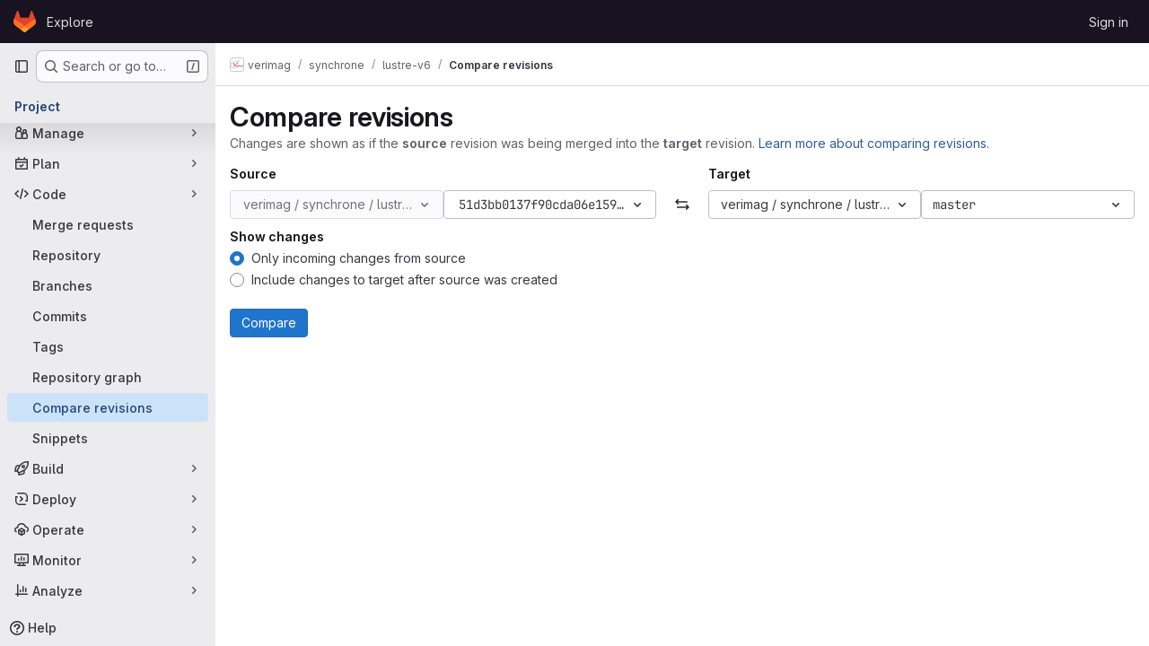

--- FILE ---
content_type: text/javascript; charset=utf-8
request_url: https://gricad-gitlab.univ-grenoble-alpes.fr/assets/webpack/pages.projects.compare.index.5f056bd1.chunk.js
body_size: 168
content:
(this.webpackJsonp=this.webpackJsonp||[]).push([["pages.projects.compare.index"],{202:function(e,p,s){s("HVBj"),s("gjpc"),e.exports=s("BBLL")},BBLL:function(e,p,s){"use strict";s.r(p);var a=s("ya70");Object(a.a)()}},[[202,"runtime","main","commons-pages.projects-pages.projects.activity-pages.projects.alert_management.details-pages.project-2e472f70","commons-pages.projects.compare.index-pages.projects.compare.rapid_diffs-pages.projects.compare.show"]]]);
//# sourceMappingURL=pages.projects.compare.index.5f056bd1.chunk.js.map